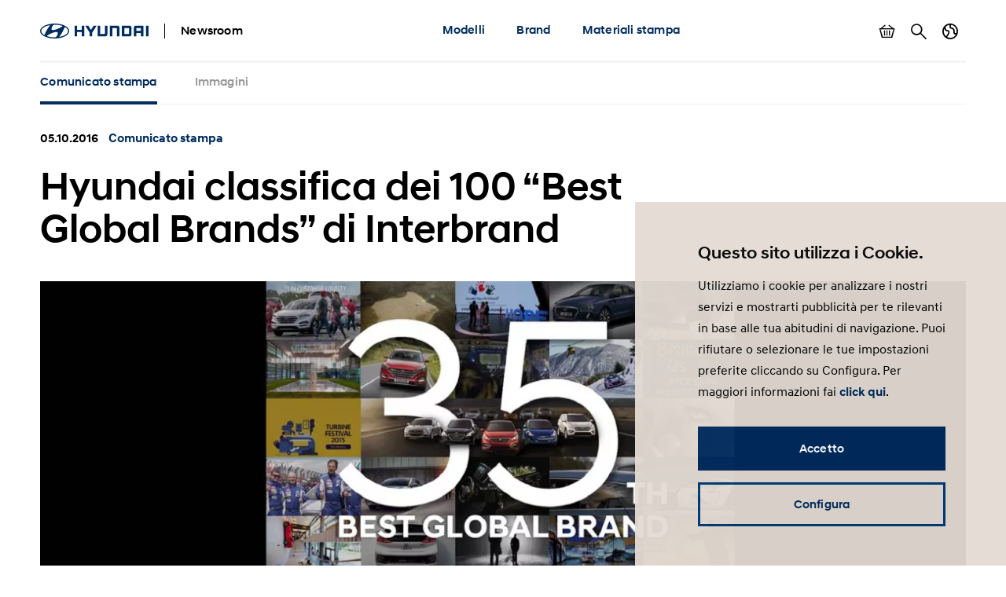

--- FILE ---
content_type: text/html; charset=UTF-8
request_url: https://www.hyundai.news/it/articles/press-releases/hyundai-classifica-dei-100-best-global-brands-di-interbrand.html
body_size: 11068
content:

<!DOCTYPE HTML>
<html lang="it-IT">
    <head>
    <meta charset="UTF-8"/>
    <title>Hyundai classifica dei 100 “Best Global Brands” di Interbrand</title>
    
    
    <meta name="template" content="press-release"/>
    

    
    
    

    

    

<meta name="X-UA-Compatible" content="IE=edge"/>
<meta name="viewport" content="width=device-width, initial-scale=1"/>


    <script>var market = 'it';</script>


    
    
<link rel="stylesheet" href="/newsroom/etc.clientlibs/newsroom/clientlibs/main.996b5ba0b7102629f7d8552aa4c52657.css" type="text/css">



    
    
<script src="/newsroom/etc.clientlibs/newsroom/clientlibs/cookie-consent.ce880cb4102267c8a75ce111954a262e.js"></script>







<link rel="apple-touch-icon" sizes="180x180" href="/newsroom/etc.clientlibs/newsroom/clientlibs/main/resources/favicons/apple-touch-icon-180x180.png"/>
<link rel="icon" type="image/png" sizes="32x32" href="/newsroom/etc.clientlibs/newsroom/clientlibs/main/resources/favicons/favicon-32x32.png"/>
<link rel="icon" type="image/png" sizes="16x16" href="/newsroom/etc.clientlibs/newsroom/clientlibs/main/resources/favicons/favicon-16x16.png"/>
<link rel="manifest" href="/newsroom/etc.clientlibs/newsroom/clientlibs/main/resources/favicons/site.webmanifest"/>
<link rel="mask-icon" href="/newsroom/etc.clientlibs/newsroom/clientlibs/main/resources/favicons/safari-pinned-tab.svg" color="#002c5f"/>
<link rel="shortcut icon" href="/newsroom/etc.clientlibs/newsroom/clientlibs/main/resources/favicons/favicon.ico"/>
<meta name="msapplication-TileColor" content="#002c5f"/>
<meta name="msapplication-config" content="/newsroom/etc.clientlibs/newsroom/clientlibs/main/resources/favicons/browserconfig.xml"/>
<meta name="theme-color" content="#002c5f"/>
<meta name="google-site-verification" content="0ZNOvd6ICSFuO0fjrZa3wNx4V2IByzTsDc4jUY2IBlk"/>




    
    
        <link rel="canonical" href="https://www.hyundai.news/it/articles/press-releases/hyundai-classifica-dei-100-best-global-brands-di-interbrand.html"/>
    



<script>document.createElement("picture");</script>

    
    
<script src="/newsroom/etc.clientlibs/newsroom/clientlibs/picturefill.a78dbc1c289aa71ff345b7784459eec2.js"></script>





    
    
    

    

    
    
    

    
    

	
	
	
	
	
	
	
	
	

	
		
		
		
		
		

		
		
		
		
		
			
		
		
		
		
		
		
		
		

		
		

			
			

				
				

				
				
					
						
					
					
				
				
			

			
			
				
			
			
			
		

		
		

		

		
		<meta class="swiftype" name="market" data-type="string" content="it"/>
		<meta class="swiftype" name="language" data-type="string" content="it"/>
		<meta class="swiftype" name="tmpl_title" data-type="string" content="Press release"/>
		<meta class="swiftype" name="priority" data-type="string" content="2"/>
		<meta class="swiftype" name="co2disclaimer" data-type="string"/>
		<meta class="swiftype" name="image" data-type="string" content="https://s7g10.scene7.com/is/image/hyundaiautoever/2016-brand-interbrand-results-e2e:Article%20List%20Item%20Image%20Desktop?wid=520&amp;hei=346"/>
		<meta class="swiftype" name="magazine" data-type="string" content="0"/>
	

	  
    <!-- Google Tag Manager -->
    <script>(function(w,d,s,l,i){w[l]=w[l]||[];w[l].push({'gtm.start':new Date().getTime(),event:'gtm.js'});var f=d.getElementsByTagName(s)[0],j=d.createElement(s),dl=l!='dataLayer'?'&l='+l:'';j.async=true;j.src='https://www.googletagmanager.com/gtm.js?id='+i+dl;f.parentNode.insertBefore(j,f);})(window,document,'script','dataLayer','GTM-NJJT9MJ');</script>
    <!-- End Google Tag Manager -->

</head>
    <body class="page-press-release page-base page basicpage">
        
        
        
        
            
    <!-- Google Tag Manager (noscript) -->
    	<noscript><iframe src="https://www.googletagmanager.com/ns.html?id=GTM-NJJT9MJ" height="0" width="0" style="display:none;visibility:hidden"></iframe></noscript>
    <!-- End Google Tag Manager (noscript) -->

            



            
<div class="pageContainer" data-swiftype-index="false">

    
        
            

	

	
	<header class="pageHeader">
		<div class="lo-container">
			<div class="pageHeader__inner clearfix">


				<div class="pageHeader__branding">
					<a href="/it.html">
						<img class="pageHeader__logo" src="/newsroom/etc.clientlibs/newsroom/clientlibs/main/resources/img/logo.svg" alt="Hyundai Newsroom"/>
					</a>

					<div class="pageHeader__siteName">Newsroom</div>
				</div>


				<div class="pageHeader__collapsibleContent">
					<div class="pageHeader__collapsibleContentBodyWrapper">
						<div class="pageHeader__collapsibleContentBody">

							<nav class="cmp-navigation pageHeader__navMenu clearfix" itemscope itemtype="http://schema.org/SiteNavigationElement">
    <ul class="cmp-navigation__group mainNav">
        
    <li class="cmp-navigation__item cmp-navigation__item--level-0 mainNav__topCategoryContainer">
    	
        
        	
    <a href="/it/modelli.html" title="Modelli" class="cmp-navigation__item-link mainNav__topCategory ">Modelli</a>

        

        
            
    <div class="megaDropdown">
		<div class="megaDropdown__inner lo-container">
			<div class="megaDropdown__content">

				<button class="megaDropdown__mobileBack">Back</button>

				<div class="megaDropdown__label typo-hl3">
					Modelli
				</div>

                <ul class="megaDropdown__links">
                    
						
	                    	


	
    
	    <li class="megaDropdown__categoryContainer">
			<div class="megaDropdown__categoryLabel">
				100% elettrico
			</div>
			<ul class="megaDropdown__categoryLinks">
            	
                	<li class="cmp-navigation__item cmp-navigation__item--level-2 megaDropdown__linkContainer">
                        
                        
                            
    <a href="/it/modelli/electrified/inster.html" title="INSTER" class="cmp-navigation__item-link megaDropdown__link ">INSTER</a>

                        
                    </li>
                
                	<li class="cmp-navigation__item cmp-navigation__item--level-2 megaDropdown__linkContainer">
                        
                        
                            
    <a href="/it/modelli/electrified/inster-cross.html" title="INSTER Cross" class="cmp-navigation__item-link megaDropdown__link ">INSTER Cross</a>

                        
                    </li>
                
                	<li class="cmp-navigation__item cmp-navigation__item--level-2 megaDropdown__linkContainer">
                        
                        
                            
    <a href="/it/modelli/electrified/nuova-kona-electric.html" title="KONA Electric" class="cmp-navigation__item-link megaDropdown__link ">KONA Electric</a>

                        
                    </li>
                
                	<li class="cmp-navigation__item cmp-navigation__item--level-2 megaDropdown__linkContainer">
                        
                        
                            
    <a href="/it/modelli/electrified/ioniq-5.html" title="IONIQ 5" class="cmp-navigation__item-link megaDropdown__link ">IONIQ 5</a>

                        
                    </li>
                
                	<li class="cmp-navigation__item cmp-navigation__item--level-2 megaDropdown__linkContainer">
                        
                        
                            
    <a href="/it/modelli/electrified/ioniq-5-n.html" title="IONIQ 5 N" class="cmp-navigation__item-link megaDropdown__link ">IONIQ 5 N</a>

                        
                    </li>
                
                	<li class="cmp-navigation__item cmp-navigation__item--level-2 megaDropdown__linkContainer">
                        
                        
                            
    <a href="/it/modelli/electrified/ioniq-6.html" title="IONIQ 6" class="cmp-navigation__item-link megaDropdown__link ">IONIQ 6</a>

                        
                    </li>
                
                	<li class="cmp-navigation__item cmp-navigation__item--level-2 megaDropdown__linkContainer">
                        
                        
                            
    <a href="/it/modelli/electrified/ioniq-9.html" title="IONIQ 9" class="cmp-navigation__item-link megaDropdown__link ">IONIQ 9</a>

                        
                    </li>
                
                	<li class="cmp-navigation__item cmp-navigation__item--level-2 megaDropdown__linkContainer">
                        
                        
                            
    <a href="/it/modelli/electrified/ioniq-6-n.html" title="IONIQ 6 N " class="cmp-navigation__item-link megaDropdown__link ">IONIQ 6 N </a>

                        
                    </li>
                
			</ul>
		</li>
    



                        
                    
						
	                    	


	
    
	    <li class="megaDropdown__categoryContainer">
			<div class="megaDropdown__categoryLabel">
				Hydrogen Fuel Cell 
			</div>
			<ul class="megaDropdown__categoryLinks">
            	
                	<li class="cmp-navigation__item cmp-navigation__item--level-2 megaDropdown__linkContainer">
                        
                        
                            
    <a href="/it/modelli/hydrogen-fuel-cell/nexo.html" title="NEXO" class="cmp-navigation__item-link megaDropdown__link ">NEXO</a>

                        
                    </li>
                
			</ul>
		</li>
    



                        
                    
						
	                    	


	
    
	    <li class="megaDropdown__categoryContainer">
			<div class="megaDropdown__categoryLabel">
				SUV
			</div>
			<ul class="megaDropdown__categoryLinks">
            	
                	<li class="cmp-navigation__item cmp-navigation__item--level-2 megaDropdown__linkContainer">
                        
                        
                            
    <a href="/it/modelli/suv/nuova-kona.html" title="KONA" class="cmp-navigation__item-link megaDropdown__link ">KONA</a>

                        
                    </li>
                
                	<li class="cmp-navigation__item cmp-navigation__item--level-2 megaDropdown__linkContainer">
                        
                        
                            
    <a href="/it/modelli/suv/nuova-tucson.html" title="TUCSON " class="cmp-navigation__item-link megaDropdown__link ">TUCSON </a>

                        
                    </li>
                
                	<li class="cmp-navigation__item cmp-navigation__item--level-2 megaDropdown__linkContainer">
                        
                        
                            
    <a href="/it/modelli/suv/nuova-santa-fe.html" title="SANTA FE" class="cmp-navigation__item-link megaDropdown__link ">SANTA FE</a>

                        
                    </li>
                
                	<li class="cmp-navigation__item cmp-navigation__item--level-2 megaDropdown__linkContainer">
                        
                        
                            
    <a href="/it/modelli/suv/nuova-bayon.html" title="BAYON " class="cmp-navigation__item-link megaDropdown__link ">BAYON </a>

                        
                    </li>
                
			</ul>
		</li>
    



                        
                    
						
	                    	


	
    
	    <li class="megaDropdown__categoryContainer">
			<div class="megaDropdown__categoryLabel">
				Van
			</div>
			<ul class="megaDropdown__categoryLinks">
            	
                	<li class="cmp-navigation__item cmp-navigation__item--level-2 megaDropdown__linkContainer">
                        
                        
                            
    <a href="/it/modelli/van/staria.html" title="STARIA" class="cmp-navigation__item-link megaDropdown__link ">STARIA</a>

                        
                    </li>
                
			</ul>
		</li>
    



                        
                    
						
	                    	


	
    
	    <li class="megaDropdown__categoryContainer">
			<div class="megaDropdown__categoryLabel">
				i-range
			</div>
			<ul class="megaDropdown__categoryLinks">
            	
                	<li class="cmp-navigation__item cmp-navigation__item--level-2 megaDropdown__linkContainer">
                        
                        
                            
    <a href="/it/modelli/i-range/nuova-i10.html" title="i10" class="cmp-navigation__item-link megaDropdown__link ">i10</a>

                        
                    </li>
                
                	<li class="cmp-navigation__item cmp-navigation__item--level-2 megaDropdown__linkContainer">
                        
                        
                            
    <a href="/it/modelli/i-range/nuova-i-20.html" title="i20" class="cmp-navigation__item-link megaDropdown__link ">i20</a>

                        
                    </li>
                
                	<li class="cmp-navigation__item cmp-navigation__item--level-2 megaDropdown__linkContainer">
                        
                        
                            
    <a href="/it/modelli/i-range/nuova-i30.html" title="i30" class="cmp-navigation__item-link megaDropdown__link ">i30</a>

                        
                    </li>
                
			</ul>
		</li>
    



                        
                    
                </ul>

                <ul class="megaDropdown__sidebar">
                    
	                    
                    
	                    
                    
	                    
                    
	                    
                    
	                    
                    
				</ul>
            </div>
		</div>
	</div>

        
        
    </li>

    
        
    <li class="cmp-navigation__item cmp-navigation__item--level-0 mainNav__topCategoryContainer">
    	
        
        	
    <a href="/it/brand.html" title="Brand" class="cmp-navigation__item-link mainNav__topCategory ">Brand</a>

        

        
            
    <div class="megaDropdown">
		<div class="megaDropdown__inner lo-container">
			<div class="megaDropdown__content">

				<button class="megaDropdown__mobileBack">Back</button>

				<div class="megaDropdown__label typo-hl3">
					Brand
				</div>

                <ul class="megaDropdown__links">
                    
						
	                    	


	
    
	    <li class="megaDropdown__categoryContainer">
			<div class="megaDropdown__categoryLabel">
				Company
			</div>
			<ul class="megaDropdown__categoryLinks">
            	
                	<li class="cmp-navigation__item cmp-navigation__item--level-2 megaDropdown__linkContainer">
                        
                        
                            
    <a href="/it/brand/company/corporate.html" title="Corporate" class="cmp-navigation__item-link megaDropdown__link ">Corporate</a>

                        
                    </li>
                
                	<li class="cmp-navigation__item cmp-navigation__item--level-2 megaDropdown__linkContainer">
                        
                        
                            
    <a href="/it/brand/company/partnerships.html" title="Partnerships" class="cmp-navigation__item-link megaDropdown__link ">Partnerships</a>

                        
                    </li>
                
                	<li class="cmp-navigation__item cmp-navigation__item--level-2 megaDropdown__linkContainer">
                        
                        
                            
    <a href="/it/brand/company/premi.html" title="Premi" class="cmp-navigation__item-link megaDropdown__link ">Premi</a>

                        
                    </li>
                
                	<li class="cmp-navigation__item cmp-navigation__item--level-2 megaDropdown__linkContainer">
                        
                        
                            
    <a href="/it/brand/company/motor-shows-eventi.html" title="Motor shows &amp; eventi" class="cmp-navigation__item-link megaDropdown__link ">Motor shows &amp; eventi</a>

                        
                    </li>
                
                	<li class="cmp-navigation__item cmp-navigation__item--level-2 megaDropdown__linkContainer">
                        
                        
                            
    <a href="/it/brand/company/tecnologia.html" title="Tecnologia" class="cmp-navigation__item-link megaDropdown__link ">Tecnologia</a>

                        
                    </li>
                
                	<li class="cmp-navigation__item cmp-navigation__item--level-2 megaDropdown__linkContainer">
                        
                        
                            
    <a href="/it/brand/company/concept.html" title="Concept" class="cmp-navigation__item-link megaDropdown__link ">Concept</a>

                        
                    </li>
                
			</ul>
		</li>
    



                        
                    
						
	                    	


	
    
	    <li class="megaDropdown__categoryContainer">
			<div class="megaDropdown__categoryLabel">
				Sports
			</div>
			<ul class="megaDropdown__categoryLinks">
            	
                	<li class="cmp-navigation__item cmp-navigation__item--level-2 megaDropdown__linkContainer">
                        
                        
                            
    <a href="/it/brand/sports/motorsport.html" title="Motorsport" class="cmp-navigation__item-link megaDropdown__link ">Motorsport</a>

                        
                    </li>
                
                	<li class="cmp-navigation__item cmp-navigation__item--level-2 megaDropdown__linkContainer">
                        
                        
                            
    <a href="/it/brand/sports/sponsorships.html" title="Sponsorships" class="cmp-navigation__item-link megaDropdown__link ">Sponsorships</a>

                        
                    </li>
                
			</ul>
		</li>
    



                        
                    
                </ul>

                <ul class="megaDropdown__sidebar">
                    
	                    
                    
	                    
                    
				</ul>
            </div>
		</div>
	</div>

        
        
    </li>

    
        
    <li class="cmp-navigation__item cmp-navigation__item--level-0 mainNav__topCategoryContainer">
    	
        
        	
    <a href="/it/materiali-stampa.html" title="Materiali stampa" class="cmp-navigation__item-link mainNav__topCategory ">Materiali stampa</a>

        

        
            
    <div class="megaDropdown">
		<div class="megaDropdown__inner lo-container">
			<div class="megaDropdown__content">

				<button class="megaDropdown__mobileBack">Back</button>

				<div class="megaDropdown__label typo-hl3">
					Materiali stampa
				</div>

                <ul class="megaDropdown__links">
                    
						
	                    	


	
    
	    <li class="megaDropdown__categoryContainer">
			<div class="megaDropdown__categoryLabel">
				Scheda tecnica e listino
			</div>
			<ul class="megaDropdown__categoryLinks">
            	
                	<li class="cmp-navigation__item cmp-navigation__item--level-2 megaDropdown__linkContainer">
                        
                        
                            
    <a href="/it/modelli/electrified/ioniq-5/scheda-tecnica-listino.html" title="IONIQ 5 scheda tecnica e listino" class="cmp-navigation__item-link megaDropdown__link ">IONIQ 5 scheda tecnica e listino</a>

                        
                    </li>
                
                	<li class="cmp-navigation__item cmp-navigation__item--level-2 megaDropdown__linkContainer">
                        
                        
                            
    <a href="/it/modelli/electrified/ioniq-6/ioniq-6-scheda-tecnica-e-listino.html" title="IONIQ 6 scheda tecnica e listino " class="cmp-navigation__item-link megaDropdown__link ">IONIQ 6 scheda tecnica e listino </a>

                        
                    </li>
                
                	<li class="cmp-navigation__item cmp-navigation__item--level-2 megaDropdown__linkContainer">
                        
                        
                            
    <a href="/it/modelli/electrified/nuova-kona-electric/scheda-tecnica-e-listino-nuova-kona-electric.html" title="Scheda tecnica e listino KONA Electric" class="cmp-navigation__item-link megaDropdown__link ">Scheda tecnica e listino KONA Electric</a>

                        
                    </li>
                
                	<li class="cmp-navigation__item cmp-navigation__item--level-2 megaDropdown__linkContainer">
                        
                        
                            
    <a href="/it/modelli/suv/nuova-kona/nuova-kona-scheda-tecnica-e-listino.html" title="KONA scheda tecnica e listino" class="cmp-navigation__item-link megaDropdown__link ">KONA scheda tecnica e listino</a>

                        
                    </li>
                
                	<li class="cmp-navigation__item cmp-navigation__item--level-2 megaDropdown__linkContainer">
                        
                        
                            
    <a href="/it/modelli/i-range/nuova-i10/scheda-tecnica-e-listino-nuova-i10.html" title="Scheda tecnica e listino i10" class="cmp-navigation__item-link megaDropdown__link ">Scheda tecnica e listino i10</a>

                        
                    </li>
                
                	<li class="cmp-navigation__item cmp-navigation__item--level-2 megaDropdown__linkContainer">
                        
                        
                            
    <a href="/it/modelli/i-range/nuova-i-20/nuova-i20-scheda-tecnica-e-listino.html" title="i20 scheda tecnica e listino " class="cmp-navigation__item-link megaDropdown__link ">i20 scheda tecnica e listino </a>

                        
                    </li>
                
                	<li class="cmp-navigation__item cmp-navigation__item--level-2 megaDropdown__linkContainer">
                        
                        
                            
    <a href="/it/modelli/i-range/nuova-i30/nuova-i30-listino-e-scheda-tecnica.html" title="i30 listino e scheda tecnica" class="cmp-navigation__item-link megaDropdown__link ">i30 listino e scheda tecnica</a>

                        
                    </li>
                
                	<li class="cmp-navigation__item cmp-navigation__item--level-2 megaDropdown__linkContainer">
                        
                        
                            
    <a href="/it/modelli/suv/nuova-bayon/nuova-bayon-listino-e-scheda-tecnica.html" title="BAYON listino e scheda tecnica" class="cmp-navigation__item-link megaDropdown__link ">BAYON listino e scheda tecnica</a>

                        
                    </li>
                
                	<li class="cmp-navigation__item cmp-navigation__item--level-2 megaDropdown__linkContainer">
                        
                        
                            
    <a href="/it/modelli/suv/nuova-santa-fe/nuova-santa-fe-listino-e-scheda-tecnica.html" title="SANTA FE listino e scheda tecnica" class="cmp-navigation__item-link megaDropdown__link ">SANTA FE listino e scheda tecnica</a>

                        
                    </li>
                
                	<li class="cmp-navigation__item cmp-navigation__item--level-2 megaDropdown__linkContainer">
                        
                        
                            
    <a href="/it/modelli/suv/nuova-tucson/nuova-tucson-listino-e-scheda-tecnica.html" title="TUCSON listino e scheda tecnica" class="cmp-navigation__item-link megaDropdown__link ">TUCSON listino e scheda tecnica</a>

                        
                    </li>
                
                	<li class="cmp-navigation__item cmp-navigation__item--level-2 megaDropdown__linkContainer">
                        
                        
                            
    <a href="/it/modelli/electrified/ioniq-5-n/listino-e-scheda-tecnica.html" title="IONIQ 5 N listino e scheda tecnica" class="cmp-navigation__item-link megaDropdown__link ">IONIQ 5 N listino e scheda tecnica</a>

                        
                    </li>
                
                	<li class="cmp-navigation__item cmp-navigation__item--level-2 megaDropdown__linkContainer">
                        
                        
                            
    <a href="/it/modelli/electrified/inster/scheda-tecnica-listino-inster.html" title="Scheda tecnica e listino INSTER " class="cmp-navigation__item-link megaDropdown__link ">Scheda tecnica e listino INSTER </a>

                        
                    </li>
                
                	<li class="cmp-navigation__item cmp-navigation__item--level-2 megaDropdown__linkContainer">
                        
                        
                            
    <a href="/it/modelli/electrified/ioniq-9/ioniq-9-scheda-tecnica-e-listino.html" title="IONIQ 9 scheda tecnica e listino " class="cmp-navigation__item-link megaDropdown__link ">IONIQ 9 scheda tecnica e listino </a>

                        
                    </li>
                
			</ul>
		</li>
    



                        
                    
						
	                    	


	
    
	    <li class="megaDropdown__categoryContainer">
			<div class="megaDropdown__categoryLabel">
				Cartella stampa
			</div>
			<ul class="megaDropdown__categoryLinks">
            	
                	<li class="cmp-navigation__item cmp-navigation__item--level-2 megaDropdown__linkContainer">
                        
                        
                            
    <a href="/it/articles/press-releases/hyundai-ioniq-5-ridefinisce-la-mobilita-elettrica.html" title="IONIQ 5 cartella stampa" class="cmp-navigation__item-link megaDropdown__link ">IONIQ 5 cartella stampa</a>

                        
                    </li>
                
                	<li class="cmp-navigation__item cmp-navigation__item--level-2 megaDropdown__linkContainer">
                        
                        
                            
    <a href="/it/articles/press-releases/hyundai-ioniq-6-si-presenta-autonomia-che-supera-i-610km-e-una-concezione-innovativa-dello-spazio-personale.html" title="IONIQ 6 cartella stampa" class="cmp-navigation__item-link megaDropdown__link ">IONIQ 6 cartella stampa</a>

                        
                    </li>
                
                	<li class="cmp-navigation__item cmp-navigation__item--level-2 megaDropdown__linkContainer">
                        
                        
                            
    <a href="/it/articles/press-releases/cartella-stampa-nuova-kona-.html" title="Cartella stampa Nuova KONA " class="cmp-navigation__item-link megaDropdown__link ">Cartella stampa Nuova KONA </a>

                        
                    </li>
                
                	<li class="cmp-navigation__item cmp-navigation__item--level-2 megaDropdown__linkContainer">
                        
                        
                            
    <a href="/it/articles/press-releases/cartella-stampa-ioniq-5-n.html" title="Cartella stampa IONIQ 5 N " class="cmp-navigation__item-link megaDropdown__link ">Cartella stampa IONIQ 5 N </a>

                        
                    </li>
                
                	<li class="cmp-navigation__item cmp-navigation__item--level-2 megaDropdown__linkContainer">
                        
                        
                            
    <a href="/it/articles/press-releases/nuova-hyundai-santa-fe-hev.html" title="Nuova Hyundai SANTA FE HEV " class="cmp-navigation__item-link megaDropdown__link ">Nuova Hyundai SANTA FE HEV </a>

                        
                    </li>
                
                	<li class="cmp-navigation__item cmp-navigation__item--level-2 megaDropdown__linkContainer">
                        
                        
                            
    <a href="/it/articles/press-releases/nuova-hyundai-tucson.html" title="Nuova Hyundai TUCSON " class="cmp-navigation__item-link megaDropdown__link ">Nuova Hyundai TUCSON </a>

                        
                    </li>
                
			</ul>
		</li>
    



                        
                    
                </ul>

                <ul class="megaDropdown__sidebar">
                    
	                    
                    
	                    
                    
				</ul>
            </div>
		</div>
	</div>

        
        
    </li>

    </ul>
</nav>

    


							<ul class="pageHeader__utilities clearfix">

								
									<li class="pageHeader__utilityContainer">
										<a href="/it/basket.html" class="pageHeader__utility pageHeader__utility--basket">
											Mostra carrello
											<span class="pageHeader__numBasketItems pageHeader__numBasketItems--hidden">0</span>
										</a>
									</li>
								

								
									<li class="pageHeader__utilityContainer">
										<a href="/it/search.html" class="pageHeader__utility pageHeader__utility--search">
											Cerca
										</a>
									</li>
								

								
									<li class="pageHeader__utilityContainer">
										<button class="pageHeader__utility pageHeader__utility--marketSwitch">
											Cambia Paese
										</button>
										<div class="megaDropdown">
											<div class="megaDropdown__inner lo-container">
												<div class="megaDropdown__content">

													<button class="megaDropdown__mobileBack">Indietro</button>

													<div class="megaDropdown__label typo-hl3">Mercati</div>

													<ul class="megaDropdown__links">
														
															
																
																	<li class="megaDropdown__linkContainer">
																		<a class="megaDropdown__link " href="/cz.html">
																			
																			
																				Hyundai Česká republika
																			
																		</a>
																	</li>
																
															
														
															
																
																	<li class="megaDropdown__linkContainer">
																		<a class="megaDropdown__link " href="/de.html">
																			
																			
																				Hyundai Deutschland
																			
																		</a>
																	</li>
																
															
														
															
																
																	<li class="megaDropdown__linkContainer">
																		<a class="megaDropdown__link " href="/es.html">
																			
																			
																				Hyundai España
																			
																		</a>
																	</li>
																
															
														
															
																
																	<li class="megaDropdown__linkContainer">
																		<a class="megaDropdown__link " href="/eu.html">
																			
																			
																				Hyundai Europe
																			
																		</a>
																	</li>
																
															
														
															
																
																	<li class="megaDropdown__linkContainer">
																		<a class="megaDropdown__link " href="/fr.html">
																			
																			
																				Hyundai France
																			
																		</a>
																	</li>
																
															
														
															
																
																	<li class="megaDropdown__linkContainer">
																		<a class="megaDropdown__link megaDropdown__link--active" href="/it.html">
																			
																			
																				Hyundai Italia
																			
																		</a>
																	</li>
																
															
														
															
																
																	<li class="megaDropdown__linkContainer">
																		<a class="megaDropdown__link " href="/pl.html">
																			
																			
																				Newsroom Hyundai Polska
																			
																		</a>
																	</li>
																
															
														
															
																
																	<li class="megaDropdown__linkContainer">
																		<a class="megaDropdown__link " href="/sk.html">
																			
																			
																				Hyundai Slovensko
																			
																		</a>
																	</li>
																
															
														
															
																
																	<li class="megaDropdown__linkContainer">
																		<a class="megaDropdown__link " href="/uk.html">
																			
																			
																				Hyundai United Kingdom
																			
																		</a>
																	</li>
																
															
														
															
														
													</ul>
												</div>
											</div>
										</div>
									</li>
								

							</ul>

						</div>
					</div>
				</div>


				<button class="pageHeader__menuToggle">Menu a tendina</button>

			</div>
		</div>
	</header>



        
    

    
	
		<div class="subNavWrapper">
			<nav class="subNav">
				<div class="lo-container">
					<div class="subNav__scrollWrapper">
						<div class="subNav__listWrapper">
							<ul class="subNav__list">
								<li class="subNav__item">
									<a href="/it/articles/press-releases/hyundai-classifica-dei-100-best-global-brands-di-interbrand.html" class="subNav__link subNav__link--active">
										
											
												Comunicato stampa
											
											
										
										
									</a>
								</li>
								
									
										<li class="subNav__item">
											<a href="/it/articles/press-releases/hyundai-classifica-dei-100-best-global-brands-di-interbrand/images.html" class="subNav__link  ">
												
													
														Immagini
													
													
												
												
											</a>
										</li>
									
								
							</ul>
						</div>
					</div>
				</div>
			</nav>
		</div>
	


    <main class="pageContent">
        <div class="root responsivegrid">


<div class="aem-Grid aem-Grid--12 aem-Grid--default--12 ">
    
    <div class="content-banner aem-GridColumn aem-GridColumn--default--12">
    
        

	<div class="compContentBanner lo-component " data-swiftype-index="true">
		<div class="lo-container">

			<div class="compContentBanner__meta cnt-teaserMeta">
				<span class="cnt-teaserMeta__time">
					05.10.2016
					
				</span>
				<span class="cnt-teaserMeta__category text-hyuBlue">
					
						Comunicato stampa
					
					
					
					
				</span>
			</div>

			<h1 class="compContentBanner__headline typo-hl2">
				Hyundai classifica dei 100 “Best Global Brands” di Interbrand
			</h1>

		</div>

		
		
			
    
    
        <div class="compContentBanner__imageContainer lo-container ">
            <picture class="compContentBanner__image">
                
                
                    
                        <source srcset="https://s7g10.scene7.com/is/image/hyundaiautoever/2016-brand-interbrand-results-e2e:Content%20Banner%20Desktop?wid=1196&hei=448 1x, https://s7g10.scene7.com/is/image/hyundaiautoever/2016-brand-interbrand-results-e2e:Content%20Banner%20Desktop?wid=2000&hei=749 2x" media="(min-width: 768px)"/>
                        <img src="https://s7g10.scene7.com/is/image/hyundaiautoever/2016-brand-interbrand-results-e2e:Content%20Banner%20Mobile?wid=767&hei=668" srcset="https://s7g10.scene7.com/is/image/hyundaiautoever/2016-brand-interbrand-results-e2e:Content%20Banner%20Mobile?wid=767&hei=668 1x, https://s7g10.scene7.com/is/image/hyundaiautoever/2016-brand-interbrand-results-e2e:Content%20Banner%20Mobile?wid=1534&hei=1336 2x" loading="lazy" width="1169" height="448"/>
                    
                    
                
            </picture>
        </div>

        
    


        

    <div class="lo-container">
    	
    </div>


    


		

	</div>


    
</div>
<div class="share-buttons aem-GridColumn aem-GridColumn--default--12">	
	
	
	
	

	<div class="compShareButtons lo-component">
		<div class="lo-container">

			<ul class="compShareButtons__list">
				<li class="compShareButtons__listItem">
					<a href="/cdn-cgi/l/email-protection#[base64]" class="compShareButtons__button compShareButtons__button--mail" title="E-Mail">E-Mail</a>
				</li>
				<li class="compShareButtons__listItem">
					<a href="https://www.facebook.com/sharer/sharer.php?u=https://www.hyundai.news:443/it/articles/press-releases/hyundai-classifica-dei-100-best-global-brands-di-interbrand.html" class="compShareButtons__button compShareButtons__button--fb" target="_blank" rel="noopener" title="Facebook">Facebook</a>
				</li>
				<li class="compShareButtons__listItem">
					<a href="https://twitter.com/intent/tweet?url=https://www.hyundai.news:443/it/articles/press-releases/hyundai-classifica-dei-100-best-global-brands-di-interbrand.html" class="compShareButtons__button compShareButtons__button--tw" target="_blank" rel="noopener" title="Twitter">Twitter</a>
				</li>
				<li class="compShareButtons__listItem">
					<a href="https://www.linkedin.com/shareArticle?mini=true&amp;url=https://www.hyundai.news:443/it/articles/press-releases/hyundai-classifica-dei-100-best-global-brands-di-interbrand.html" class="compShareButtons__button compShareButtons__button--in" target="_blank" rel="noopener" title="LinkedIn">LinkedIn</a>
				</li>
			</ul>

			<script data-cfasync="false" src="/cdn-cgi/scripts/5c5dd728/cloudflare-static/email-decode.min.js"></script><script>
				function addSocialShareListener(el, type, selector) {
					el.addEventListener(type, e => {
						const target = e.target.closest(selector);
						if (target) {
							e.stopImmediatePropagation();
							e.preventDefault();
							e.stopPropagation();
							window.open(target.href, "shareWindow", "toolbar=no, scrollbars=no, resizable=yes, top=50, left=50, width=600, height=800");
						}
					}, true);
				}
				addSocialShareListener(document, "click", '.compShareButtons__button--fb,.compShareButtons__button--tw,.compShareButtons__button--in');
			</script>

		</div>
	</div></div>
<div class="responsivegrid aem-GridColumn aem-GridColumn--default--12">


<div class="aem-Grid aem-Grid--12 aem-Grid--default--12 ">
    
    <div class="text aem-GridColumn aem-GridColumn--default--12"><div class="compText lo-component">
     <div class="lo-container lo-container--narrow cnt-richText typo-body text-grey900" data-swiftype-index="true">
	     <br />
<ul style="margin-top: 0.0cm;">  <li style="margin-bottom: 0.0cm;text-align: left;">Secondo      Interbrand, Hyundai sale al 35° posto della classifica 2016 del “valore      del brand”, confermandosi al 6° posto assoluto del settore automotive </li>  <li style="margin-bottom: 0.0cm;text-align: left;">Il valore del      brand Hyundai si attesta oggi a 12,55 miliardi di dollari, con una      crescita del +11,1% rispetto al 2015 </li> </ul>
	</div>
</div>

    
</div>

    
</div>
</div>
<div class="press-area aem-GridColumn aem-GridColumn--default--12">
    
        

	
		<div class="compPressArea lo-component lo-component--segmentStart ">
			<div class="compPressArea__inner lo-container lo-container--narrow">

				<div class="compPressArea__info">
	                <p class="compPressArea__headline">Materiale per la stampa</p>
	                <button class="compPressArea__contacts">Contatti</button>
	            </div>

                <ul class="compPressArea__elements">

                    

                    
                        <li class="compPressArea__element">
                            <div class="compPressArea__elementLink compPressArea__elementLink--downloadOptions">
                                <div class="compPressArea__elementIconWrapper compPressArea__elementIconWrapper--downloadIcon"></div>
                                <p class="compPressArea__elementLinkText compPressArea__elementLinkText--download">Scarica</p>
                                <ul class="compPressArea__downloadList">
                                	
                                		
                                			<li class="compPressArea__downloadItem">
	                                        	<button class="compPressArea__downloadItemBtn" data-download-type="direct" data-type="archive" data-archive-file="https://cdn7.shift.agency/it/2016/10/hyundai-continua-a-crescere-nella-classifica-dei-100-best-global-brands-di-Interbrand.zip" data-archive-filesize-formatted="">Testo &amp; Foto</button>
	                                        </li>
                                		
                                		
                                	
                                </ul>
                            </div>
                        </li>
                    

                    

                    
                        <li class="compPressArea__element">
                            <a class="compPressArea__elementLink" href="/it/articles/press-releases/hyundai-classifica-dei-100-best-global-brands-di-interbrand/images.html">
                                <div class="compPressArea__elementIconWrapper compPressArea__elementIconWrapper--imagesIcon"></div>
                                <p class="compPressArea__elementLinkText ui-link">Immagini</p>
                            </a>
                        </li>
                    

                    

                </ul>
			</div>
		</div>
	

	


    
</div>
<div class="responsivegrid aem-GridColumn aem-GridColumn--default--12">


<div class="aem-Grid aem-Grid--12 aem-Grid--default--12 ">
    
    <div class="text aem-GridColumn aem-GridColumn--default--12"><div class="compText lo-component">
     <div class="lo-container lo-container--narrow cnt-richText typo-body text-grey900" data-swiftype-index="true">
	    Secondo la classifica dei 100 “Best Global Brands”, promossa da Interbrand, il valore globale del brand Hyundai sale quest’anno in 35° posizione assoluta.
	</div>
</div>

    
</div>
<div class="text aem-GridColumn aem-GridColumn--default--12"><div class="compText lo-component">
     <div class="lo-container lo-container--narrow cnt-richText typo-body text-grey900" data-swiftype-index="true">
	    L'azienda coreana sale anche alla 6a posizione della classifica Top 10 dei brand automotive internazionali, davanti a Audi, Volkswagen, Nissan e Porsche.<br />
Hyundai ha mantenuto le vendite globali a cinque milioni di unità, grazie anche ai suoi lanci di successo dei modelli Creta, Sonata e Tucson, rafforzando nel contempo la sua filosofia moderna di Brand Premium attraverso una maggiore differenziazione tra le identità di Hyundai e di Genesis. Per il futuro, la casa coreana intende raggiungere volumi ancora più elevati grazie ai modelli a motorizzazione elettrica IONIQ, le auto ad alte prestazioni Hyundai N e al Progetto IONIQ ispirato alla mobilità del futuro.
	</div>
</div>

    
</div>
<div class="quote aem-GridColumn aem-GridColumn--default--12">
    
        

	
        <div class="compQuote lo-component ">
			<div class="lo-container lo-container--narrow" data-swiftype-index="true">
				<blockquote class="compQuote__text">Il modello di punta del brand può diventare obsoleto nel giro di pochi anni, quindi non possiamo limitare la nostra visione nei confronti dei veicoli eco-friendly. Per mantenere il nostro tasso di crescita come marchio globale, dobbiamo ridefinire il modello di business tradizionale e vedere noi stessi non solo come una società di trasporto, ma anche come un fornitore di servizi di mobilità. Con il progetto IONIQ affronteremo questo nuovo paradigma, rafforzando Hyundai Motor come uno dei marchi più importanti del mondo.</blockquote>
				<p class="compQuote__author">
					
						<span class="compQuote__authorName typo-body">Wonhong Cho</span>
					
					
						<span class="compQuote__authorMeta text-grey600">Executive Vice President di Hyundai Motor</span>
					
				</p>
			</div>
		</div>
	

	


    
</div>
<div class="quote aem-GridColumn aem-GridColumn--default--12">
    
        

	
        <div class="compQuote lo-component ">
			<div class="lo-container lo-container--narrow" data-swiftype-index="true">
				<blockquote class="compQuote__text">Nel corso dell&#39;ultimo anno, Hyundai ha ancora una volta ridefinito i suoi limiti lanciando la nuova IONIQ alla conquista della leadership nella mobilità del futuro, differenziando il brand Genesis in modo da chiarire la sua diversa identità e offrendo esperienze innovative come Hyundai Motorstudio Digital. Non vediamo l&#39;ora di osservare come sarà il prossimo anno di crescita per Hyundai come uno dei precursori della mobilità del futuro.</blockquote>
				<p class="compQuote__author">
					
						<span class="compQuote__authorName typo-body">Mike Rocha</span>
					
					
						<span class="compQuote__authorMeta text-grey600">Global Director of Brand Valuation di Interbrand</span>
					
				</p>
			</div>
		</div>
	

	


    
</div>
<div class="text aem-GridColumn aem-GridColumn--default--12"><div class="compText lo-component">
     <div class="lo-container lo-container--narrow cnt-richText typo-body text-grey900" data-swiftype-index="true">
	    Espandendo ulteriormente la portata del marchio, il sub-brand ad alte prestazioni Hyundai Motor 'N' è stato lanciato a settembre 2015, con l'obiettivo di rendere accessibili ad una vasta gamma di clienti auto intuitive, ad alte prestazioni e divertenti da guidare. I Concept di RM16, Hyundai N 2025 Vision Gran Turismo e RN30, presentati nel 2016, sono ispirati dalla passione della casa automobilistica per le alte prestazioni e si evolveranno nel primo vero modello Hyundai N.
	</div>
</div>

    
</div>
<div class="text aem-GridColumn aem-GridColumn--default--12"><div class="compText lo-component">
     <div class="lo-container lo-container--narrow cnt-richText typo-body text-grey900" data-swiftype-index="true">
	    <h2>Il valore del brand Hyundai dal 2006 a oggi (Interbrand)</h2><br />
<p><strong>Anno, Classifica generale, Valore del brand (mld $)<br /> <br /> 2016: </strong>35, 12.5<br /> <strong>2015: </strong>39, 11.3<br /> <strong>2014:</strong> 40, 10.4<br /> <strong>2013: </strong>43, 9.0<br /> <strong>2012:</strong> 53, 7.5<br /> <strong>2011:</strong> 61, 6.0<br /> <strong>2010:</strong> 65, 5.0<br /> <strong>2009:</strong> 69, 4.6<br /> <strong>2008:</strong> 72, 4.8<br /> <strong>2007:</strong> 72, 4.5<br /> <strong>2006:</strong> 75, 4.1</p>
	</div>
</div>

    
</div>
<div class="text aem-GridColumn aem-GridColumn--default--12"><div class="compText lo-component">
     <div class="lo-container lo-container--narrow cnt-richText typo-body text-grey900" data-swiftype-index="true">
	    <h2>Classifica Interbrand 2016: brand automotive </h2><br />
<p><strong>Posizione, Azienda, Valore del brand (mld $)</strong><br /> <br /> 1. Toyota, 53.6<br /> 2. Mercedes-Benz, 43.5<br /> 3. BMW, 41.5<br /> 4. Honda, 22.1<br /> 5. Ford, 12.9<br /> <strong>6. Hyundai, 12.5</strong><br /> 7. Audi, 11.8<br /> 8. VW, 11.4<br /> 9. Nissan, 11.0<br /> 10. Porsche, 9.5</p><br />
<p>Le classifiche di Interbrand sono calcolate sulla base dei bilanci finanziari delle aziende e combinati con le attività di marketing, che a propria volta riflettono il profitto potenziale del brand.</p>
	</div>
</div>

    
</div>

    
</div>
</div>
<div class="related-content aem-GridColumn aem-GridColumn--default--12">
    
        

	
		<div class="compRelatedContent lo-component lo-component--segmentStart ">
			<div class="lo-container">

				<p class="compRelatedContent__headline typo-hl3">Continua a esplorare</p>

				<div class="compRelatedContent__teaserRowContainer">
					<div class="compRelatedContent__teaserRow">


						
							
							<div class="compRelatedContent__teaser">

								<a href="/it/articles/press-releases/ioniq-9-wwcoty-2026-premio.html" class="">
									
    
    
        
            <picture class="compRelatedContent__image">
                
                    <source srcset="https://dmassets.hyundai.com/is/image/hyundaiautoever/hyundai-ioniq-9-2026-womens-worldwide-car-of-the-year-awards-01:Related%20Content%20Image%20Desktop?wid=364&hei=205 1x, https://dmassets.hyundai.com/is/image/hyundaiautoever/hyundai-ioniq-9-2026-womens-worldwide-car-of-the-year-awards-01:Related%20Content%20Image%20Desktop?wid=728&hei=410 2x" media="(min-width: 768px)"/>
                    <img src="https://dmassets.hyundai.com/is/image/hyundaiautoever/hyundai-ioniq-9-2026-womens-worldwide-car-of-the-year-awards-01:Related%20Content%20Image%20Mobile?wid=705&hei=397" srcset="https://dmassets.hyundai.com/is/image/hyundaiautoever/hyundai-ioniq-9-2026-womens-worldwide-car-of-the-year-awards-01:Related%20Content%20Image%20Mobile?wid=705&hei=397 1x, https://dmassets.hyundai.com/is/image/hyundaiautoever/hyundai-ioniq-9-2026-womens-worldwide-car-of-the-year-awards-01:Related%20Content%20Image%20Mobile?wid=1410&hei=794 2x" loading="lazy" width="364" height="205"/>
                
                
            </picture>
        

        
    

    

								</a>

								

    



								<div class="compRelatedContent__meta cnt-teaserMeta">
									<span class="cnt-teaserMeta__time">
										
											16.01.2026
										
										
									</span>
									<span class="cnt-teaserMeta__category text-hyuBlue">
										
											Comunicato stampa
										
										
										
										
									</span>
								</div>

								<p class="compRelatedContent__teaserHeadline typo-hl4">
									<a href="/it/articles/press-releases/ioniq-9-wwcoty-2026-premio.html" class="compRelatedContent__headlineLink">Hyundai IONIQ 9 è il miglior SUV di grandi dimensioni al mondo secondo la giuria dei Women’s Worldwide Car of the Year Awards 2026</a>
								</p>

								
									<p class="compRelatedContent__teaserText typo-body">Hyundai IONIQ 9 – ammiraglia del brand – eccelle per la sua straordinaria innovazione tecnologica, il comfort di alto livello e le raffinate prestazioni </p>
								

							</div>
							
						
							
							<div class="compRelatedContent__teaser">

								<a href="/it/articles/press-releases/primo-posto-iihs-top-safety-awards-2025.html" class="">
									
    
    
        
            <picture class="compRelatedContent__image">
                
                    <source srcset="https://dmassets.hyundai.com/is/image/hyundaiautoever/hyundai-2025-iihs-top-safety-pick-ioniq-9:Related%20Content%20Image%20Desktop?wid=364&hei=205 1x, https://dmassets.hyundai.com/is/image/hyundaiautoever/hyundai-2025-iihs-top-safety-pick-ioniq-9:Related%20Content%20Image%20Desktop?wid=728&hei=410 2x" media="(min-width: 768px)"/>
                    <img src="https://dmassets.hyundai.com/is/image/hyundaiautoever/hyundai-2025-iihs-top-safety-pick-ioniq-9:Related%20Content%20Image%20Mobile?wid=705&hei=397" srcset="https://dmassets.hyundai.com/is/image/hyundaiautoever/hyundai-2025-iihs-top-safety-pick-ioniq-9:Related%20Content%20Image%20Mobile?wid=705&hei=397 1x, https://dmassets.hyundai.com/is/image/hyundaiautoever/hyundai-2025-iihs-top-safety-pick-ioniq-9:Related%20Content%20Image%20Mobile?wid=1410&hei=794 2x" loading="lazy" width="364" height="205"/>
                
                
            </picture>
        

        
    

    

								</a>

								

    



								<div class="compRelatedContent__meta cnt-teaserMeta">
									<span class="cnt-teaserMeta__time">
										
											29.12.2025
										
										
									</span>
									<span class="cnt-teaserMeta__category text-hyuBlue">
										
											Comunicato stampa
										
										
										
										
									</span>
								</div>

								<p class="compRelatedContent__teaserHeadline typo-hl4">
									<a href="/it/articles/press-releases/primo-posto-iihs-top-safety-awards-2025.html" class="compRelatedContent__headlineLink">Hyundai Motor Group al primo posto negli IIHS Top Safety Awards 2025, sottolineando la leadership di Hyundai, Kia e Genesis nel campo della sicurezza </a>
								</p>

								
									<p class="compRelatedContent__teaserText typo-body">•	Hyundai Motor Group ha ottenuto 21 premi TOP SAFETY PICK (TSP) e TOP SAFETY PICK+ (TSP+) nel 2025, facendo segnare il miglior risultato tra tutti i gruppi automobilistici per il secondo anno consecutivo</p>
								

							</div>
							
						
							
							<div class="compRelatedContent__teaser">

								<a href="/it/articles/press-releases/nexo-euroncap-test-sicurezza-2025.html" class="">
									
    
    
        
            <picture class="compRelatedContent__image">
                
                    <source srcset="https://dmassets.hyundai.com/is/image/hyundaiautoever/hyundai-all-new-nexo-1125-015-euro-ncap-2025:Related%20Content%20Image%20Desktop?wid=364&hei=205 1x, https://dmassets.hyundai.com/is/image/hyundaiautoever/hyundai-all-new-nexo-1125-015-euro-ncap-2025:Related%20Content%20Image%20Desktop?wid=728&hei=410 2x" media="(min-width: 768px)"/>
                    <img src="https://dmassets.hyundai.com/is/image/hyundaiautoever/hyundai-all-new-nexo-1125-015-euro-ncap-2025:Related%20Content%20Image%20Mobile?wid=705&hei=397" srcset="https://dmassets.hyundai.com/is/image/hyundaiautoever/hyundai-all-new-nexo-1125-015-euro-ncap-2025:Related%20Content%20Image%20Mobile?wid=705&hei=397 1x, https://dmassets.hyundai.com/is/image/hyundaiautoever/hyundai-all-new-nexo-1125-015-euro-ncap-2025:Related%20Content%20Image%20Mobile?wid=1410&hei=794 2x" loading="lazy" width="364" height="205"/>
                
                
            </picture>
        

        
    

    

								</a>

								

    



								<div class="compRelatedContent__meta cnt-teaserMeta">
									<span class="cnt-teaserMeta__time">
										
											12.12.2025
										
										
									</span>
									<span class="cnt-teaserMeta__category text-hyuBlue">
										
											Comunicato stampa
										
										
										
										
									</span>
								</div>

								<p class="compRelatedContent__teaserHeadline typo-hl4">
									<a href="/it/articles/press-releases/nexo-euroncap-test-sicurezza-2025.html" class="compRelatedContent__headlineLink">Nuova Hyundai NEXO ottiene le cinque stelle per la sicurezza nei test EuroNCAP</a>
								</p>

								
									<p class="compRelatedContent__teaserText typo-body">Hyundai continua a dimostrare la propria eccellenza nell’innovazione ottenendo numerosi riconoscimenti a livello globale, grazie all’attenta progettazione dei propri veicoli che pone le persone sempre al centro.</p>
								

							</div>
							
						

					</div>
				</div>
			</div>
		</div>
	

	


    
</div>
<div class="component-reference aem-GridColumn aem-GridColumn--default--12">
    
        

	

	
    
        

	
		<div class="compContact lo-component lo-component--segmentStart bg-lightSand ">
	        <div class="compContact__inner compContact__inner--overlayActive lo-container">
	            <div class="compContact__content">

	                <p class="compContact__headline typo-hl3">Contatti</p>

	                <ul class="compContact__contactsContainer compContact__contactsContainer--blurred">

	                    
	                        <li class="compContact__contact">

	                            <div class="compContact__detailsWrapper">
	                                <div class="compContact__details">

	                                    
										
											
    

    
        
        
            
                <img class="compContact__avatar" src="https://dmassets.hyundai.com/is/image/hyundaiautoever/giulio-marc-alberton:Contact?wid=70&hei=70" srcset="https://dmassets.hyundai.com/is/image/hyundaiautoever/giulio-marc-alberton:Contact?wid=70&hei=70 1x, https://dmassets.hyundai.com/is/image/hyundaiautoever/giulio-marc-alberton:Contact?wid=140&hei=140 2x" width="70" height="70"/>
            
            
        
    



										
	                                    <div class="compContact__info">

	                                        <p class="compContact__name text-black">Giulio Marc D&#39;Alberton</p>

	                                        
		                                        <p class="compContact__position text-grey800">Head of PR &amp; Events Department</p>
		                                    

	                                    </div>
	                                </div>
	                            </div>

								
									<div class="compContact__actions">
								
								
								
                                
                                	<a class="compContact__action" href="/cdn-cgi/l/email-protection#3f58564a53565011525e4d5c5b5e535d5a4d4b50517f57464a515b5e5611564b"><span class="__cf_email__" data-cfemail="caada3bfa6a3a5e4a7abb8a9aeaba6a8afb8bea5a48aa2b3bfa4aeaba3e4a3be">[email&#160;protected]</span></a>
                                

                                

                                

                                
	                        </li>
	                    
	                        <li class="compContact__contact">

	                            <div class="compContact__detailsWrapper">
	                                <div class="compContact__details">

	                                    
										
											
    

    
        
        
            
                <img class="compContact__avatar" src="https://s7g10.scene7.com/is/image/hyundaiautoever/visual-davide-bagno:Contact?wid=70&hei=70" srcset="https://s7g10.scene7.com/is/image/hyundaiautoever/visual-davide-bagno:Contact?wid=70&hei=70 1x, https://s7g10.scene7.com/is/image/hyundaiautoever/visual-davide-bagno:Contact?wid=140&hei=140 2x" width="70" height="70"/>
            
            
        
    



										
	                                    <div class="compContact__info">

	                                        <p class="compContact__name text-black">Davide Bagno</p>

	                                        
		                                        <p class="compContact__position text-grey800">PR &amp; Communication Expert</p>
		                                    

	                                    </div>
	                                </div>
	                            </div>

								
									<div class="compContact__actions">
								
								
								
                                
                                	<a class="compContact__action" href="/cdn-cgi/l/email-protection#3b5f5a4d525f5e15595a5c55547b53424e555f5a5215524f"><span class="__cf_email__" data-cfemail="8eeaeff8e7eaeba0ecefe9e0e1cee6f7fbe0eaefe7a0e7fa">[email&#160;protected]</span></a>
                                

                                
                                    <div class="compcontact__actionWrapper">
                                        <span class="compContact__actionPrefix">t. </span><a class="compContact__action" href="tel:+390238058670">+39 02 3805 8670</a>
                                    </div>
                                

                                

                                
	                        </li>
	                    
	                </ul>

	                <div class="compContact__overlayContainer">
	                    <div class="compContact__overlay">

	                        <div class="compContact__overlayUserType">

	                            <p class="compContact__overlayHeadline typo-hl4">Sono un consumatore</p>

	                            <p class="compContact__overlayText">
	                                Sono interessato a un modello o ho una domanda specifica
	                            </p>

	                            <a href="https://www.hyundai.com/it/contact-us.html" class="ui-button"><span class="ui-button__label">Vai al sito per i consumatori</span></a>

	                        </div>
	                        <div class="compContact__overlayDivider"></div>

	                        <div class="compContact__overlayUserType">

	                            <p class="compContact__overlayHeadline typo-hl4">Sono un giornalista</p>

	                            <p class="compContact__overlayText">
	                                Vorrei essere contattato direttamente dall&#39;ufficio stampa Hyundai
	                            </p>

	                            <button class="compContact__selectBtn ui-button ui-button--white"><span class="ui-button__label">Mostra i contatti dell&#39;ufficio stampa</span></button>
	                        </div>
	                    </div>
	                </div>
	            </div>
	        </div>
	    </div>
	

	

    



    
</div>

    
</div>
</div>

    </main>

    
        
            

	

	
    






<footer class="pageFooter bg-grey900 text-grey500 ">

	<button class="pageFooter__scrollTopBtn" aria-label="Scroll to top"></button>
	<div class="pageFooter__inner lo-container">
		<div class="pageFooter__nav">

			<ul class="pageFooter__navCols">

				

				
					<li class="pageFooter__navCol">
						<p class="pageFooter__navColHeadline">
							
							
								Altri link
							
						</p>
						<ul>
							
								
									<li class="pageFooter__navColLinkWrapper">
										
											<a class="pageFooter__link" href="/it/further-links/corporate-website.html" target="_blank">
												
												Hyundai Motor Company Italy
											</a>
										
										
									</li>
								
							
						</ul>
					</li>
				

				
					<li class="pageFooter__navCol pageFooter__navCol--small">
						<p class="pageFooter__navColHeadline">Seguici</p>

						<ul class="pageFooter__socialMediaButtons">
							
								<li class="pageFooter__socialMediaButtonWrapper">
									<a href="https://www.facebook.com/Hyundai.Italia" class="pageFooter__socialMediaButton pageFooter__socialMediaButton--fb" target="_blank" rel="noopener" title="Facebook">Facebook</a>
								</li>
							

							
								<li class="pageFooter__socialMediaButtonWrapper">
									<a href="https://www.instagram.com/hyundai_italia" class="pageFooter__socialMediaButton pageFooter__socialMediaButton--ig" target="_blank" rel="noopener" title="Instagram">Instagram</a>
								</li>
							

							
								<li class="pageFooter__socialMediaButtonWrapper">
									<a href="https://twitter.com/hyundai_italia" class="pageFooter__socialMediaButton pageFooter__socialMediaButton--tw" target="_blank" rel="noopener" title="Twitter">Twitter</a>
								</li>
							

							
								<li class="pageFooter__socialMediaButtonWrapper">
									<a href="https://www.youtube.com/user/HyundaiItalia" class="pageFooter__socialMediaButton pageFooter__socialMediaButton--yt" target="_blank" rel="noopener" title="YouTube">YouTube</a>
								</li>
							

							
								<li class="pageFooter__socialMediaButtonWrapper">
									LinkedIn
								</li>
							

							
						</ul>
					</li>
				

				
					<li class="pageFooter__navCol">
						<p class="pageFooter__navColHeadline">Mercati</p>
						<div class="pageFooter__marketSwitch">
							<select class="pageFooter__marketSwitchInput" onchange="location = this.value;">
								
									
										
											
											
												<option value="/cz.html">Hyundai Česká republika</option>
											
										
									
								
									
										
											
											
												<option value="/de.html">Hyundai Deutschland</option>
											
										
									
								
									
										
											
											
												<option value="/es.html">Hyundai España</option>
											
										
									
								
									
										
											
											
												<option value="/eu.html">Hyundai Europe</option>
											
										
									
								
									
										
											
											
												<option value="/fr.html">Hyundai France</option>
											
										
									
								
									
										
											
												<option value="/it.html" selected="selected">Hyundai Italia</option>
											
											
										
									
								
									
										
											
											
												<option value="/pl.html">Newsroom Hyundai Polska</option>
											
										
									
								
									
										
											
											
												<option value="/sk.html">Hyundai Slovensko</option>
											
										
									
								
									
										
											
											
												<option value="/uk.html">Hyundai United Kingdom</option>
											
										
									
								
									
								
							</select>
						</div>
					</li>
				
			</ul>
		</div>

		<div class="pageFooter__info">

			<p class="pageFooter__copyright">&copy; Diritto d&#39;autore 2026 Hyundai Motor Company Italy SRL. All rights reserved.</p>


			
				<ul class="pageFooter__infoLinks">

					
						
							<li class="pageFooter__infoLinkWrapper">
								
								
									<a class="pageFooter__link" href="/it/footer-servicelinks/contatti.html">
										
										Contatti
									</a>
								
							</li>
						
					
						
							<li class="pageFooter__infoLinkWrapper">
								
								
									<a class="pageFooter__link" href="/it/footer-servicelinks/privacy-policy.html">
										
										Privacy policy
									</a>
								
							</li>
						
					
						
							<li class="pageFooter__infoLinkWrapper">
								
								
									<a class="pageFooter__link" href="/it/footer-servicelinks/cookie-policy.html">
										
										Cookie policy
									</a>
								
							</li>
						
					
						
							<li class="pageFooter__infoLinkWrapper">
								
								
									<a class="pageFooter__link" href="/it/footer-servicelinks/termini-duso.html">
										
										Termini d&#39;uso
									</a>
								
							</li>
						
					
				</ul>
			
		</div>

		
		
			
		

	</div>
</footer>



        
    

    
        
    <section class="u-section is-container" data-js-item="tag-section" data-css="u-section">
        <div class="section__content is-container">
            <div class="u-grid-row">
                <div class="u-grid-col is-col-mobile-12 is-col-tablet-12">
                    <div class="cookie-disclaimer--default" role="group" data-css="c-cookie-disclaimer" data-js-module="cookie-disclaimer" data-js-options='{&quot;cookieConsentValue&quot;:&quot;1,2,3,4&quot;,&quot;cookieConsentLocalValue&quot;:&quot;&quot;,&quot;cookieName&quot;:&quot;cookieconsent_it&quot;,&quot;cookieNameLocal&quot;:&quot;cookieconsentlocal_it&quot;,&quot;cookieDays&quot;:365}'>
                        <p class="cookie-disclaimer__title">Questo sito utilizza i Cookie.</p>
                        <div class="cookie-disclaimer__text cnt-richText">
                            <div class="c-rte--cookie-disclaimer" data-css="c-rte">
                                <p>Utilizziamo i cookie per analizzare i nostri servizi e mostrarti pubblicità per te rilevanti in base alle tua abitudini di navigazione. Puoi rifiutare o selezionare le tue impostazioni preferite cliccando su Configura. Per maggiori informazioni fai <a href="/it/cookie-policy.html">click qui</a>.</p>

                            </div>
                        </div>
                        <div class="cookie-disclaimer__cta-wrapper">
                            <div class="cookie-disclaimer__cta" data-js-item="cookie-disclaimer-cta">

                                <a href="#" class="ui-button" id="cookie-disclaimer__cta__accept" data-css="c-cta" title="Accetto"><span class="ui-button__label">Accetto</span></a>

                            </div>
                            <div class="cookie-disclaimer__cta">

                                <a class="ui-button ui-button--white" data-css="c-cta" title="Configura" href="/it/cookie-policy.html"><span class="ui-button__label">Configura</span></a>

                            </div>
                        </div>
                    </div>
                </div>
            </div>
        </div>
    </section>


    
    
</div>
            
    
    

    
    
<script data-cfasync="false" src="/cdn-cgi/scripts/5c5dd728/cloudflare-static/email-decode.min.js"></script><script src="/newsroom/etc.clientlibs/clientlibs/granite/jquery.1fc733054ddb2e2fcd4a0f763671047b.js"></script>
<script src="/newsroom/etc.clientlibs/clientlibs/granite/utils.a21d361818b30206df3d6bb4e9432229.js"></script>



    
    
<script src="/newsroom/etc.clientlibs/clientlibs/granite/jquery/granite.ed0d934d509c9dab702088c125c92b4f.js"></script>



    
    
<script src="/newsroom/etc.clientlibs/newsroom/clientlibs/main.e5b64cd53d6eb8d320bcc69f79ebba5d.js"></script>




    

    

    
    
    

            

        
    </body>
</html>
